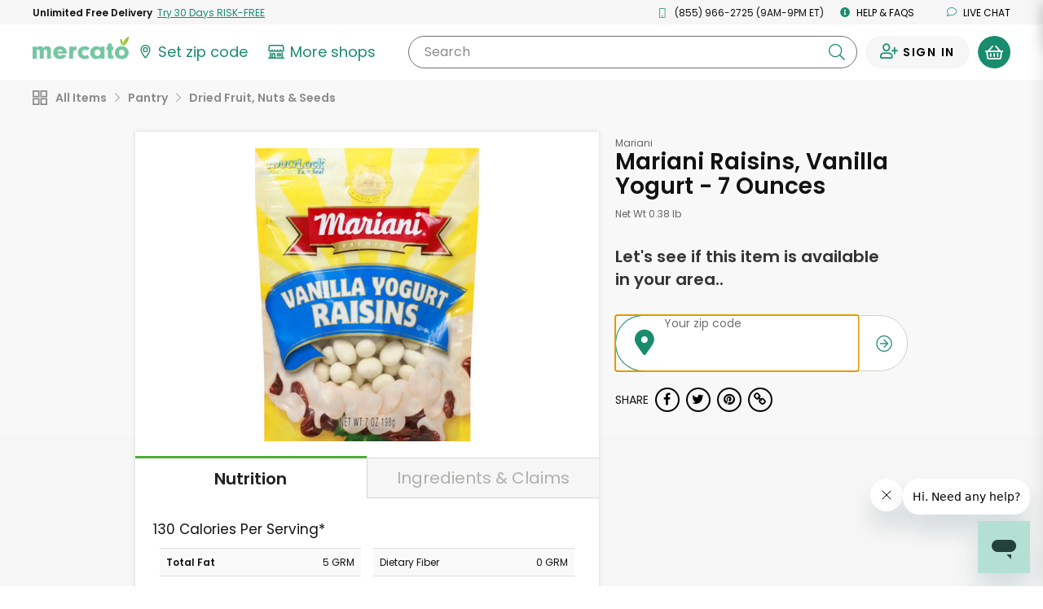

--- FILE ---
content_type: image/svg+xml
request_url: https://dye1fo42o13sl.cloudfront.net/logos/04212021/SVGMercato+Green/mercato-leaves-pictoral.svg
body_size: 370
content:
<svg xmlns="http://www.w3.org/2000/svg" viewBox="0 0 43.19 47.58"><defs><style>.cls-1{fill:#99c83c;}</style></defs><g id="Layer_2" data-name="Layer 2"><g id="Layer_1-2" data-name="Layer 1"><path class="cls-1" d="M36.25,28.25C30.67,37.61,22.76,44.34,14.6,47.58c-1-8.73,1.1-18.88,6.68-28.25S34.77,3.23,42.93,0C44,8.72,41.83,18.88,36.25,28.25Z"/><path class="cls-1" d="M12.72,25.83a31.41,31.41,0,0,1-1.13,20,31.44,31.44,0,0,1-10.5-17,31.48,31.48,0,0,1,1.13-20A31.39,31.39,0,0,1,12.72,25.83Z"/></g></g></svg>

--- FILE ---
content_type: image/svg+xml
request_url: https://dye1fo42o13sl.cloudfront.net/logos/04212021/SVGMercato/mercato-white.svg
body_size: 1012
content:
<svg xmlns="http://www.w3.org/2000/svg" viewBox="0 0 486.88 116.83"><defs><style>.cls-1{fill:#fff;}</style></defs><g id="Layer_2" data-name="Layer 2"><g id="Layer_1-2" data-name="Layer 1"><path class="cls-1" d="M20.52,51.89v7.56c3.65-6.89,8.78-10,16.88-10s14.17,3.51,17.14,10c4.19-6.89,9.86-10,18.37-10,5.94,0,11.2,1.89,14.85,5.54,4,4,5.53,8.64,5.53,18.09V114.4H72.77V76.73c0-6.34-3-10.26-8-10.26s-8,3.92-8,10.26V114.4H36.32v-37c0-6.89-3-10.94-8.1-10.94a7.43,7.43,0,0,0-6.08,3c-1.21,1.89-1.62,3.65-1.62,8v37H0V51.89Z"/><path class="cls-1" d="M125.69,87.53c1.49,7,6.89,11.21,14.31,11.21,5.54,0,10.13-2.43,12.29-6.89l18.9,4.86c-3.1,6.21-5.4,9.05-10.12,12.69a33.47,33.47,0,0,1-21.47,7.43c-20.39,0-35.1-14.18-35.1-34s13.77-33.35,34-33.35c20.66,0,34.56,14.18,34.56,35.51v2.56ZM152.16,76.6c-1.35-6.48-6.21-10.13-13.5-10.13-7,0-11.75,3.65-13.1,10.13Z"/><path class="cls-1" d="M205.81,51.89V60.4c1.62-4.59,2.84-6.48,5.4-8.24a15.85,15.85,0,0,1,9-2.7h2V70.52c-1.48-.13-3-.27-3.78-.27-4.59,0-8.5,1.89-10.67,5-1.62,2.16-2,4.45-2,9.72V114.4H185.29V51.89Z"/><path class="cls-1" d="M288.41,107.51c-7.43,6.48-15,9.32-24.44,9.32A36.52,36.52,0,0,1,239,107c-6.21-5.8-9.46-14-9.46-23.49,0-19.84,14.32-34,34.16-34,9.59,0,17.28,3.24,26.06,10.8L276.12,72.55c-3.51-3.51-7-5-11.47-5-8.1,0-14.45,6.62-14.45,15.26,0,9,6.62,15.93,15.53,15.93,3.64,0,6.21-1.08,10.39-4.46Z"/><path class="cls-1" d="M343.63,51.89h20.52V114.4H343.63v-7c-5.67,6.48-12.29,9.45-21.2,9.45-17.82,0-30.65-13.64-30.65-32.81,0-20,13.64-34.56,32.41-34.56,8,0,13.36,2.56,19.44,9.18Zm-30,31.73c0,9.58,6.48,17,14.85,17S343.9,92.8,343.9,83.35c0-10-6.35-16.88-15.26-16.88S313.66,73.63,313.66,83.62Z"/><path class="cls-1" d="M401.55,93.34c0,3,1.08,3.78,5,4h2.16v17H392.91c-8.78-.27-12-3.92-11.88-13V68.5h-6.35v-17H381V36.09h20.52V51.48h7.15v17h-7.15Z"/><path class="cls-1" d="M486.47,83.89c0,18.49-15.53,32.94-35.24,32.94-20.25,0-35-14-35-33.62,0-19.84,14.45-33.75,35.24-33.75C471.75,49.46,486.47,63.91,486.47,83.89Zm-49.68-.68c0,9.18,5.94,15.53,14.58,15.53s14.44-6.21,14.44-15.12c0-10-5.4-15.93-14.31-15.93S436.79,73.9,436.79,83.21Z"/><path class="cls-1" d="M479.94,28.25c-5.58,9.36-13.49,16.09-21.66,19.33-1-8.73,1.11-18.88,6.69-28.25S478.46,3.23,486.62,0C487.67,8.72,485.52,18.88,479.94,28.25Z"/><path class="cls-1" d="M456.41,25.83a31.48,31.48,0,0,1-1.13,20,31.39,31.39,0,0,1-10.5-17,31.41,31.41,0,0,1,1.13-20A31.44,31.44,0,0,1,456.41,25.83Z"/></g></g></svg>

--- FILE ---
content_type: text/javascript; charset=utf-8
request_url: https://app.link/_r?sdk=web2.86.5&branch_key=key_live_liL7hNRh8FTUO0iejnxJbgefDEn2mfaq&callback=branch_callback__0
body_size: 75
content:
/**/ typeof branch_callback__0 === 'function' && branch_callback__0("1544960724656017298");

--- FILE ---
content_type: application/javascript
request_url: https://dye1fo42o13sl.cloudfront.net/static/builds/20260127165703_348f1c36/scripts-built/components/MobileMenu.js
body_size: 180
content:
function closeGlobalMobileNav(){$("#MobileMenu").removeClass("active"),$("#MobileSearchForm").removeClass("active"),$("body").removeClass("menu-visible")}$(document).ready(function(){$(document).on("click",".mobile-toggle",function(e){e.preventDefault();var o=$(this);$(o.data("target")).toggleClass("hidden"),o.find("i").toggleClass("fa-times fa-bars")}),$(".nav--mobile__item__link-toggle").bind("click",function(){var e=$(this);$(e.data("target")).toggleClass("nav--mobile__subnav--active"),e.toggleClass("nav--mobile__item__link-toggle--active").find("i.fa-arrow-right, i.fa-arrow-down").toggleClass("fa-arrow-right fa-arrow-down"),$("html, body").animate({scrollTop:e.offset().top},250)}),$("#MobileNavToggle, .mobile-hamburger-toggle").bind("click",function(){$("#MobileMenu").toggleClass("active"),$("#MobileSearchForm").removeClass("active"),$("body").removeClass("menu-visible"),$("#MobileNavToggle, .mobile-hamburger-toggle").toggleClass("is-active")}),$(".mobile-menu-toggle").bind("click",function(){$($(this).data("target")).toggleClass("active"),$("#MobileMenu").toggleClass("active"),$(".product-search-input:visible").select()})});